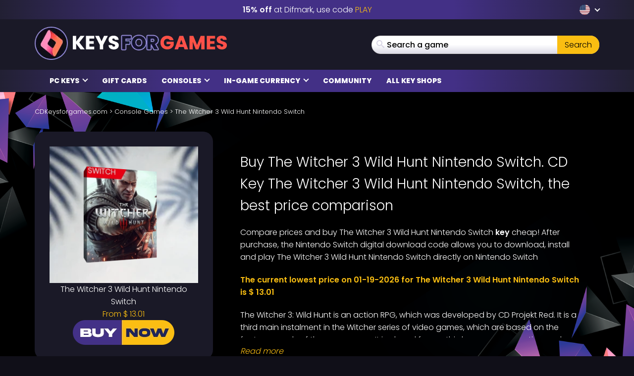

--- FILE ---
content_type: image/svg+xml
request_url: https://www.cdkeysforgames.com/wp-content/themes/mmo/assets/img/flags/4x3/est.svg
body_size: 194
content:
<svg xmlns="http://www.w3.org/2000/svg" id="flag-icon-css-ee" width="640" height="480">
  <g fill-rule="evenodd" stroke-width="1pt">
    <rect width="640" height="477.9" rx="0" ry="0"/>
    <rect width="640" height="159.3" y="320.7" fill="#fff" rx="0" ry="0"/>
    <path fill="#1291ff" d="M0 0h640v159.3H0z"/>
  </g>
</svg>


--- FILE ---
content_type: image/svg+xml
request_url: https://www.cdkeysforgames.com/wp-content/themes/mmo/assets/img/flags/4x3/ecu.svg
body_size: 6903
content:
<svg xmlns="http://www.w3.org/2000/svg" id="flag-icon-css-ec" width="640" height="480">
  <g fill-rule="evenodd" stroke-width="1pt">
    <path fill="#ffe800" d="M0 0h640v480H0z"/>
    <path fill="#00148e" d="M0 240h640v240H0z"/>
    <path fill="#da0010" d="M0 360h640v120H0z"/>
  </g>
  <g fill-rule="evenodd">
    <path d="M269.6 290.8L197 367.3l-1.2-1.6 72.4-76.5 1.2 1.6zm50.4 12.5l-94.8 100-1.6-1.6 94.7-100 1.7 1.6z"/>
    <path fill="gray" stroke="#000" stroke-width="4.1" d="M478.4 60.2v88.6l17.7 88.6 17.7-88.6V60.2h-35.4z" transform="matrix(-.07 -.07 -.1 .1 265 429.6)"/>
    <path fill="gray" stroke="#000" stroke-width="4.1" d="M478.4 60.2v88.6l17.7 88.6 17.7-88.6V60.2h-35.4z" transform="matrix(-.07 -.07 -.1 .1 240.6 390.5)"/>
  </g>
  <path fill="#ffdf00" fill-rule="evenodd" stroke="#000" stroke-width="1pt" d="M301.2 272.8s-17.7 336.6 53.1 336.6S460.6 574 460.6 574l-.8-185-158.6-116.2z" transform="matrix(.45 0 0 .64 72.4 -59.8)"/>
  <path fill="#0000c4" fill-rule="evenodd" stroke="#000" stroke-width="1pt" d="M344.5 304.2c0 17.7-7.9 269.8 27.5 269.8s88.6-17.7 88.6-17.7l-.8-167.3-115.3-84.8z" transform="matrix(.45 0 0 .64 72.4 -59.8)"/>
  <path fill="#e10000" fill-rule="evenodd" stroke="#000" stroke-width="1pt" d="M367.5 321.2c0 17.7 4.5 217.4 40 217.4h53.1l-.8-149.6-92.3-67.8z" transform="matrix(.45 0 0 .64 72.4 -59.8)"/>
  <path fill-rule="evenodd" d="M206.2 116l72.4 76.5 1.3-1.6-72.4-76.5-1.3 1.6z"/>
  <path fill="#ffdf00" fill-rule="evenodd" stroke="#000" stroke-width="1pt" d="M301.2 272.8S265.8 609.4 372 609.4c88.5 0 88.5-53.1 106.2-53.1l-17.7-124-159.4-159.5z" transform="matrix(.58 0 0 .62 9.6 -10.2)"/>
  <g stroke="#000">
    <path fill="none" stroke-width="2.3" d="M269.6 155.2c1.1 0 28.3-94 119-147.2" transform="matrix(.4 -.03 -.05 .35 135.1 147.4)"/>
    <path fill="#005b00" fill-rule="evenodd" stroke-width="1pt" d="M421.4-20.3c0 18.1-4.6 31.7-11.4 45.3-5.6-18.1-9-27.2-9-45.3s6.8-35.1 12.4-48.7c2.3 12.4 8 30.5 8 48.7z" transform="matrix(.14 -.22 .3 .14 175.9 257.4)"/>
    <path fill="red" fill-rule="evenodd" stroke-width="1pt" d="M454.2-169.3c0 4-3.8 7.4-8.5 7.4s-8.5-3.3-8.5-7.4 3.8-7.3 8.5-7.3 8.5 3.3 8.5 7.3z" transform="matrix(.18 -.1 .1 .17 177.6 256.7)"/>
    <path fill="#005b00" fill-rule="evenodd" stroke-width="1pt" d="M421.4-20.3c0 18.1-4.6 31.7-11.4 45.3-5.6-18.1-9-27.2-9-45.3s6.8-35.1 12.4-48.7c2.3 12.4 8 30.5 8 48.7z" transform="matrix(.18 .12 -.13 .33 181 96.4)"/>
    <path fill="#005b00" fill-rule="evenodd" stroke-width="1pt" d="M421.4-20.3c0 18.1-4.6 31.7-11.4 45.3-5.6-18.1-9-27.2-9-45.3s6.8-35.1 12.4-48.7c2.3 12.4 8 30.5 8 48.7z" transform="matrix(.17 -.03 -.03 .33 179.3 159.3)"/>
    <path fill="#005b00" fill-rule="evenodd" stroke-width="1pt" d="M421.4-20.3c0 18.1-4.6 31.7-11.4 45.3-5.6-18.1-9-27.2-9-45.3s6.8-35.1 12.4-48.7c2.3 12.4 8 30.5 8 48.7z" transform="matrix(.06 .25 -.17 .2 228 45.5)"/>
    <path fill="#005b00" fill-rule="evenodd" stroke-width="1pt" d="M421.4-20.3c0 18.1-4.6 31.7-11.4 45.3-5.6-18.1-9-27.2-9-45.3s6.8-35.1 12.4-48.7c2.3 12.4 8 30.5 8 48.7z" transform="matrix(.2 -.2 .2 .24 150.3 241)"/>
    <path fill="#005b00" fill-rule="evenodd" stroke-width="1pt" d="M421.4-20.3c0 18.1-4.6 31.7-11.4 45.3-5.6-18.1-9-27.2-9-45.3s6.8-35.1 12.4-48.7c2.3 12.4 8 30.5 8 48.7z" transform="matrix(.22 -.22 .25 .2 135.6 282.1)"/>
    <path fill="#005b00" fill-rule="evenodd" stroke-width="1pt" d="M421.4-20.3c0 18.1-4.6 31.7-11.4 45.3-5.6-18.1-9-27.2-9-45.3s6.8-35.1 12.4-48.7c2.3 12.4 8 30.5 8 48.7z" transform="matrix(.26 .1 -.2 .32 130.8 147.7)"/>
    <path fill="#005b00" fill-rule="evenodd" stroke-width="1pt" d="M421.4-20.3c0 18.1-4.6 31.7-11.4 45.3-5.6-18.1-9-27.2-9-45.3s6.8-35.1 12.4-48.7c2.3 12.4 8 30.5 8 48.7z" transform="matrix(.15 .2 -.32 .22 178.5 103.3)"/>
    <path fill="#005b00" fill-rule="evenodd" stroke-width="1pt" d="M421.4-20.3c0 18.1-4.6 31.7-11.4 45.3-5.6-18.1-9-27.2-9-45.3s6.8-35.1 12.4-48.7c2.3 12.4 8 30.5 8 48.7z" transform="matrix(.08 .1 -.14 .16 250.7 102.6)"/>
    <path fill="#005b00" fill-rule="evenodd" stroke-width="1pt" d="M421.4-20.3c0 18.1-4.6 31.7-11.4 45.3-5.6-18.1-9-27.2-9-45.3s6.8-35.1 12.4-48.7c2.3 12.4 8 30.5 8 48.7z" transform="matrix(.1 0 -.08 .17 238 136.4)"/>
    <path fill="#005b00" fill-rule="evenodd" stroke-width="1pt" d="M421.4-20.3c0 18.1-4.6 31.7-11.4 45.3-5.6-18.1-9-27.2-9-45.3s6.8-35.1 12.4-48.7c2.3 12.4 8 30.5 8 48.7z" transform="matrix(0 .14 -.14 .08 287.4 81.1)"/>
    <path fill="#005b00" fill-rule="evenodd" stroke-width="1pt" d="M421.4-20.3c0 18.1-4.6 31.7-11.4 45.3-5.6-18.1-9-27.2-9-45.3s6.8-35.1 12.4-48.7c2.3 12.4 8 30.5 8 48.7z" transform="matrix(.07 .1 -.25 .15 220.7 115.6)"/>
    <path fill="#005b00" fill-rule="evenodd" stroke-width="1pt" d="M421.4-20.3c0 18.1-4.6 31.7-11.4 45.3-5.6-18.1-9-27.2-9-45.3s6.8-35.1 12.4-48.7c2.3 12.4 8 30.5 8 48.7z" transform="matrix(.13 .22 -.33 .2 207 70.1)"/>
    <path fill="none" stroke-width="2.4" d="M269.6 155.2c1.1 0 28.3-94 119-147.2" transform="matrix(.35 -.2 .14 .28 111.8 227.8)"/>
    <path fill="red" fill-rule="evenodd" stroke-width="1pt" d="M454.2-169.3c0 4-3.8 7.4-8.5 7.4s-8.5-3.3-8.5-7.4 3.8-7.3 8.5-7.3 8.5 3.3 8.5 7.3z" transform="matrix(.18 -.1 .1 .17 200.3 224.6)"/>
    <path fill="red" fill-rule="evenodd" stroke-width="1pt" d="M454.2-169.3c0 4-3.8 7.4-8.5 7.4s-8.5-3.3-8.5-7.4 3.8-7.3 8.5-7.3 8.5 3.3 8.5 7.3z" transform="matrix(.18 -.1 .1 .17 211.1 218.3)"/>
    <path fill="red" fill-rule="evenodd" stroke-width="1pt" d="M454.2-169.3c0 4-3.8 7.4-8.5 7.4s-8.5-3.3-8.5-7.4 3.8-7.3 8.5-7.3 8.5 3.3 8.5 7.3z" transform="matrix(.2 -.1 .07 .13 166.8 232.7)"/>
    <path fill="red" fill-rule="evenodd" stroke-width="1pt" d="M454.2-169.3c0 4-3.8 7.4-8.5 7.4s-8.5-3.3-8.5-7.4 3.8-7.3 8.5-7.3 8.5 3.3 8.5 7.3z" transform="matrix(.2 -.1 .07 .13 170 231.3)"/>
    <path fill="red" fill-rule="evenodd" stroke-width="1pt" d="M454.2-169.3c0 4-3.8 7.4-8.5 7.4s-8.5-3.3-8.5-7.4 3.8-7.3 8.5-7.3 8.5 3.3 8.5 7.3z" transform="matrix(.2 -.1 .07 .13 168.1 234.3)"/>
    <path fill="red" fill-rule="evenodd" stroke-width=".3" d="M252.7 167.3c.4.8 0 1.8-1 2.3s-2 .2-2.4-.7 0-1.8 1-2.3 2-.2 2.3.7z"/>
    <path fill="red" fill-rule="evenodd" stroke-width=".3" d="M255 164.9c.3.8 0 1.8-1 2.3s-2 .2-2.5-.6 0-1.9 1-2.4 2-.1 2.4.7z"/>
    <path fill="red" fill-rule="evenodd" stroke-width=".3" d="M255.5 166c.4.8 0 1.9-1 2.3s-2 .2-2.4-.6 0-1.8 1-2.3 2-.2 2.4.6z"/>
  </g>
  <path fill="#0000c4" fill-rule="evenodd" stroke="#000" stroke-width="1pt" d="M336.6 308.3c0 17.7-35.4 212.6 53.2 265.7 35.4 17.7 88.5-17.7 88.5 0l-17.7-141.7-124-124z" transform="matrix(.58 0 0 .62 9.6 -10.2)"/>
  <path fill="#e10000" fill-rule="evenodd" stroke="#000" stroke-width="1pt" d="M372 343.7c0 17.7-17.7 159.4 35.5 194.9 35.4 35.4 124 25.8 124 25.8l-70.9-132.1-88.6-88.6z" transform="matrix(.58 0 0 .62 9.6 -10.2)"/>
  <path fill-rule="evenodd" d="M183.8 158l94.8 100 1.7-1.6-94.8-99.9-1.6 1.6z"/>
  <path fill="#cececc" fill-rule="evenodd" stroke="#000" stroke-width="1pt" d="M460.6 184.3l17.7 35.4v17.7c-.8-1.3 0 17.7-17.7 17.7S443 219.7 443 219.7s-17.7 35.4-17.7 70.9 17.7 53.1 17.7 53.1-2.6-36.7 17.7-35.4c20.4 1.2 17.7 17.7 17.7 17.7v35.4h17.8V219.7l17.7-35.4-27.2-53.2-26 53.1z" transform="matrix(.14 -.14 .1 .1 86.3 192.2)"/>
  <path fill="#cececc" fill-rule="evenodd" stroke="#000" stroke-width="1pt" d="M557.8 95.7l-26.3 70.8 17.7 53.2-35.4-17.7 35.4 53.1v35.5H567V255l35.5-53.1-35.5 17.7 17.8-53.2-26.9-70.8z" transform="matrix(.1 -.16 .14 .1 114 183.8)"/>
  <path fill="#e10000" fill-rule="evenodd" stroke="#000" stroke-width="1pt" d="M422.5 137c0 2-2 3.7-4.3 3.7s-4.4-1.7-4.4-3.7 2-3.8 4.4-3.8 4.3 1.7 4.3 3.8zm-6.2 7.9c0 35.8 20.9 187.8 22.6 191.5.1 4.5-4.8 6.4-7.1.9-6.6-17.4-20.8-160-21.3-193.3-.3-13.7 3.7-14.8 8.3-14.5 3.7.2 8.3 3.7 8.3 7.9 0 5-5.8 8.7-10.8 7.5z" transform="matrix(.4 0 0 .3 43.8 69.8)"/>
  <path fill="#0000c4" fill-rule="evenodd" stroke="#000" stroke-width="1pt" d="M422.5 137c0 2-2 3.7-4.3 3.7s-4.4-1.7-4.4-3.7 2-3.8 4.4-3.8 4.3 1.7 4.3 3.8zm-6.2 7.9c31.5 61.4 48.7 166.7 50.4 170.5.1 4.4-4.8 6.4-7.1.8-2.5-3.3-12.7-100.2-49.1-172.2-.3-13.7 3.7-14.8 8.3-14.5 3.7.2 8.3 3.7 8.3 7.9 0 5-5.8 8.7-10.8 7.5z" transform="matrix(.38 .1 -.15 .3 76 38.2)"/>
  <path fill="#e10000" fill-rule="evenodd" stroke="#000" stroke-width=".7" d="M186.7 151.5c0 1-1 2-2.2 2-1.2 0-2.2-1-2.2-2s1-1.8 2.2-1.8c1.2 0 2.1.8 2.1 1.8zm-3.2 4c0 17.9 10.5 93.9 11.3 95.8 0 2.2-2.3 3.2-3.5.4-3.3-8.7-10.4-80-10.7-96.6-.1-6.9 1.9-7.4 4.2-7.3 1.9.1 4.1 1.9 4.1 4 0 2.4-2.9 4.3-5.4 3.7z"/>
  <path fill="#0000c4" fill-rule="evenodd" stroke="#000" stroke-width="1pt" d="M422.5 137c0 2-2 3.7-4.3 3.7s-4.4-1.7-4.4-3.7 2-3.8 4.4-3.8 4.3 1.7 4.3 3.8zm-6.2 7.9c31.5 61.4 48.7 166.7 50.4 170.5.1 4.4-4.8 6.4-7.1.8-2.5-3.3-12.7-100.2-49.1-172.2-.3-13.7 3.7-14.8 8.3-14.5 3.7.2 8.3 3.7 8.3 7.9 0 5-5.8 8.7-10.8 7.5z" transform="matrix(.48 .15 -.2 .48 16.7 31.6)"/>
  <g fill-rule="evenodd">
    <path d="M370.4 290.8l72.5 76.5 1.3-1.6-72.5-76.5-1.3 1.6zM320 303.3l94.8 100 1.6-1.6-94.7-100-1.7 1.6z"/>
    <path fill="gray" stroke="#000" stroke-width="4.1" d="M478.4 60.2v88.6l17.7 88.6 17.7-88.6V60.2h-35.4z" transform="matrix(.07 -.07 .1 .1 375 429.6)"/>
    <path fill="gray" stroke="#000" stroke-width="4.1" d="M478.4 60.2v88.6l17.7 88.6 17.7-88.6V60.2h-35.4z" transform="matrix(.07 -.07 .1 .1 399.4 390.5)"/>
  </g>
  <g fill-rule="evenodd" stroke-width="1pt">
    <path fill="#ffdf00" stroke="#000" d="M301.2 272.8s-17.7 336.6 53.1 336.6S460.6 574 460.6 574l-.8-185-158.6-116.2z" transform="matrix(-.45 0 0 .64 567.6 -59.8)"/>
    <path fill="#0000c4" stroke="#000" d="M344.5 304.2c0 17.7-7.9 269.8 27.5 269.8s88.6-17.7 88.6-17.7l-.8-167.3-115.3-84.8z" transform="matrix(-.45 0 0 .64 567.6 -59.8)"/>
    <path fill="#e10000" stroke="#000" d="M367.5 321.2c0 17.7 4.5 217.4 40 217.4h53.1l-.8-149.6-92.3-67.8z" transform="matrix(-.45 0 0 .64 567.6 -59.8)"/>
    <path d="M433.8 116l-72.4 76.5-1.3-1.6 72.4-76.5 1.3 1.6z"/>
    <g fill="#005b00" stroke="#000">
      <path d="M428.2-17s81.5 90.7 111 154.1c29.4 63.5 54.4 156.3 54.4 156.3s2.2-86-36.3-163C505.2 32.8 425.9-12.5 428.2-17z" transform="matrix(.16 -.07 .08 .35 309.5 211)"/>
      <path d="M428.2-17s81.5 90.7 111 154.1c29.4 63.5 54.4 156.3 54.4 156.3s2.2-86-36.3-163C505.2 32.8 425.9-12.5 428.2-17z" transform="matrix(.2 -.05 .07 .4 291.5 182.6)"/>
      <path d="M428.2-17s81.5 90.7 111 154.1c29.4 63.5 54.4 156.3 54.4 156.3s2.2-86-36.3-163C505.2 32.8 425.9-12.5 428.2-17z" transform="matrix(.23 .14 -.03 .4 296.5 69.4)"/>
      <path d="M428.2-17s81.5 90.7 111 154.1c29.4 63.5 54.4 156.3 54.4 156.3s2.2-86-36.3-163C505.2 32.8 425.9-12.5 428.2-17z" transform="matrix(.25 .03 .02 .44 274.4 115)"/>
      <path d="M428.2-17s81.5 90.7 111 154.1c29.4 63.5 54.4 156.3 54.4 156.3s2.2-86-36.3-163C505.2 32.8 425.9-12.5 428.2-17z" transform="matrix(.18 .17 -.04 .35 330 67)"/>
      <path d="M428.2-17s81.5 90.7 111 154.1c29.4 63.5 54.4 156.3 54.4 156.3s2.2-86-36.3-163C505.2 32.8 425.9-12.5 428.2-17z" transform="matrix(.23 0 .03 .4 280.6 141.9)"/>
      <path d="M428.2-17s81.5 90.7 111 154.1c29.4 63.5 54.4 156.3 54.4 156.3s2.2-86-36.3-163C505.2 32.8 425.9-12.5 428.2-17z" transform="matrix(.2 -.07 .07 .38 290.1 196.8)"/>
      <path d="M428.2-17s81.5 90.7 111 154.1c29.4 63.5 54.4 156.3 54.4 156.3s2.2-86-36.3-163C505.2 32.8 425.9-12.5 428.2-17z" transform="matrix(.2 -.03 .05 .4 292.7 166.8)"/>
      <path d="M428.2-17s81.5 90.7 111 154.1c29.4 63.5 54.4 156.3 54.4 156.3s2.2-86-36.3-163C505.2 32.8 425.9-12.5 428.2-17z" transform="matrix(.22 .15 -.05 .38 305 65.5)"/>
      <path d="M428.2-17s81.5 90.7 111 154.1c29.4 63.5 54.4 156.3 54.4 156.3s2.2-86-36.3-163C505.2 32.8 425.9-12.5 428.2-17z" transform="matrix(.24 .05 0 .44 278.9 97.7)"/>
      <path d="M428.2-17s81.5 90.7 111 154.1c29.4 63.5 54.4 156.3 54.4 156.3s2.2-86-36.3-163C505.2 32.8 425.9-12.5 428.2-17z" transform="matrix(.17 .17 -.06 .33 339 70)"/>
      <path d="M428.2-17s81.5 90.7 111 154.1c29.4 63.5 54.4 156.3 54.4 156.3s2.2-86-36.3-163C505.2 32.8 425.9-12.5 428.2-17z" transform="matrix(.24 .02 0 .4 276.4 128)"/>
    </g>
    <path fill="#ffdf00" stroke="#000" d="M301.2 272.8S265.8 609.4 372 609.4c88.5 0 88.5-53.1 106.2-53.1l-17.7-124-159.4-159.5z" transform="matrix(-.58 0 0 .62 630.4 -10.2)"/>
    <path fill="#0000c4" stroke="#000" d="M336.6 308.3c0 17.7-35.4 212.6 53.2 265.7 35.4 17.7 88.5-17.7 88.5 0l-17.7-141.7-124-124z" transform="matrix(-.58 0 0 .62 630.4 -10.2)"/>
    <path fill="#e10000" stroke="#000" d="M372 343.7c0 17.7-17.7 159.4 35.5 194.9 35.4 35.4 124 25.8 124 25.8l-70.9-132.1-88.6-88.6z" transform="matrix(-.58 0 0 .62 630.4 -10.2)"/>
    <path d="M456.2 158l-94.8 100-1.7-1.6 94.8-99.9 1.7 1.6z"/>
    <path fill="#cececc" stroke="#000" d="M460.6 184.3l17.7 35.4v17.7c-.8-1.3 0 17.7-17.7 17.7S443 219.7 443 219.7s-17.7 35.4-17.7 70.9 17.7 53.1 17.7 53.1-2.6-36.7 17.7-35.4c20.4 1.2 17.7 17.7 17.7 17.7v35.4h17.8V219.7l17.7-35.4-27.2-53.2-26 53.1z" transform="matrix(-.14 -.14 -.1 .1 553.7 192.2)"/>
    <path fill="#cececc" stroke="#000" d="M557.8 95.7l-26.3 70.8 17.7 53.2-35.4-17.7 35.4 53.1v35.5H567V255l35.5-53.1-35.5 17.7 17.8-53.2-26.9-70.8z" transform="matrix(-.1 -.16 -.14 .1 526 183.8)"/>
    <path fill="#e10000" stroke="#000" d="M422.5 137c0 2-2 3.7-4.3 3.7s-4.4-1.7-4.4-3.7 2-3.8 4.4-3.8 4.3 1.7 4.3 3.8zm-6.2 7.9c0 35.8 20.9 187.8 22.6 191.5.1 4.5-4.8 6.4-7.1.9-6.6-17.4-20.8-160-21.3-193.3-.3-13.7 3.7-14.8 8.3-14.5 3.7.2 8.3 3.7 8.3 7.9 0 5-5.8 8.7-10.8 7.5z" transform="matrix(-.4 0 0 .3 596.3 69.8)"/>
    <path fill="#0000c4" stroke="#000" d="M422.5 137c0 2-2 3.7-4.3 3.7s-4.4-1.7-4.4-3.7 2-3.8 4.4-3.8 4.3 1.7 4.3 3.8zm-6.2 7.9c31.5 61.4 48.7 166.7 50.4 170.5.1 4.4-4.8 6.4-7.1.8-2.5-3.3-12.7-100.2-49.1-172.2-.3-13.7 3.7-14.8 8.3-14.5 3.7.2 8.3 3.7 8.3 7.9 0 5-5.8 8.7-10.8 7.5z" transform="matrix(-.38 .1 .15 .3 564 38.2)"/>
    <path fill="#e10000" stroke="#000" stroke-width=".7" d="M453.4 151.5c0 1 1 2 2.1 2 1.2 0 2.2-1 2.2-2s-1-1.8-2.2-1.8c-1.2 0-2.1.8-2.1 1.8zm3 4c0 17.9-10.4 93.9-11.2 95.8 0 2.2 2.3 3.2 3.5.4 3.3-8.7 10.4-80 10.7-96.6.1-6.9-1.9-7.4-4.2-7.3-1.9.1-4.1 1.9-4.1 4 0 2.4 2.9 4.3 5.4 3.7z"/>
    <path fill="#0000c4" stroke="#000" d="M422.5 137c0 2-2 3.7-4.3 3.7s-4.4-1.7-4.4-3.7 2-3.8 4.4-3.8 4.3 1.7 4.3 3.8zm-6.2 7.9c31.5 61.4 48.7 166.7 50.4 170.5.1 4.4-4.8 6.4-7.1.8-2.5-3.3-12.7-100.2-49.1-172.2-.3-13.7 3.7-14.8 8.3-14.5 3.7.2 8.3 3.7 8.3 7.9 0 5-5.8 8.7-10.8 7.5z" transform="matrix(-.48 .15 .2 .48 623.3 31.6)"/>
  </g>
  <g fill-rule="evenodd" stroke="#000" stroke-width="1pt">
    <path fill="#e10000" d="M478.4 698a53.3 53.3 0 0 0 53.1 0V556.3h-35.4c17.7 53.1 17.7 106.3-17.8 141.7z" transform="matrix(.58 0 0 .62 9.6 -10.2)"/>
    <path fill="#0000c4" d="M513.8 609.5c0 88.5-42.5 108.2-42.5 126 17.7 0 29.5-8.3 42.5-19.7 17.7-17.8 19.4-107.7 17.7-106.3h-17.7z" transform="matrix(.35 0 0 .7 123.5 -90)"/>
    <path fill="#0000c4" d="M478.4 609.5c-.9 51.7-44.8 99.6-36.5 110.2 9.4 9.5 36.5-21.7 71.9-4 17.7-17.7 19.4-107.6 17.7-106.3h-53.1z" transform="matrix(.35 0 0 .7 123.5 -90)"/>
    <path fill="#ffdf00" d="M513.8 609.5c0 88.5-40.7 94.4-40.7 118 17.7 0 40.6-12.9 40.7-11.7 17.7-17.8 19.4-107.7 17.7-106.3h-17.7z" transform="matrix(.35 0 0 .46 112.5 51)"/>
    <path fill="#ffdf00" d="M478.4 609.5c-.9 51.7-43.8 95.7-35.5 106.3 9.5 9.4 35.5-17.8 70.9 0 17.7-17.8 19.4-107.7 17.7-106.3h-53.1z" transform="matrix(.35 0 0 .46 112.5 51)"/>
    <path fill="#e10000" d="M478.4 698a53.3 53.3 0 0 0 53.1 0V556.3h-35.4c17.7 53.1 17.7 106.3-17.8 141.7z" transform="matrix(-.58 0 0 .62 630.4 -10.2)"/>
    <path fill="#0000c4" d="M513.8 609.5c0 88.5-42.5 108.2-42.5 126 17.7 0 29.5-8.3 42.5-19.7 17.7-17.8 19.4-107.7 17.7-106.3h-17.7z" transform="matrix(-.35 0 0 .7 516.5 -90)"/>
    <path fill="#0000c4" d="M478.4 609.5c-.9 51.7-44.8 99.6-36.5 110.2 9.4 9.5 36.5-21.7 71.9-4 17.7-17.7 19.4-107.6 17.7-106.3h-53.1z" transform="matrix(-.35 0 0 .7 516.5 -90)"/>
    <path fill="#ffdf00" d="M513.8 609.5c0 88.5-40.7 94.4-40.7 118 17.7 0 40.6-12.9 40.7-11.7 17.7-17.8 19.4-107.7 17.7-106.3h-17.7z" transform="matrix(-.35 0 0 .46 527.5 51)"/>
    <path fill="#ffdf00" d="M478.4 609.5c-.9 51.7-43.8 95.7-35.5 106.3 9.5 9.4 35.5-17.8 70.9 0 17.7-17.8 19.4-107.7 17.7-106.3h-53.1z" transform="matrix(-.35 0 0 .46 527.5 51)"/>
  </g>
  <g fill-rule="evenodd" stroke="#000">
    <path fill="#908f8a" stroke-width="4.5" d="M198.6 78l-89.7 35.4 89.7 35.4 44.8-17.7 22.4 17.7 22.4 35.4 22.5-35.4 22.4-17.7H1535V95.7H333l-22.4-17.8c0-17.7 4.7-35.4 22.5-35.4h89.6c0-17.7-44.8-53.1-134.5-53.1-89.6 0-134.5 35.4-134.5 53.1h89.7c17.7 0 22.4 17.7 22.4 35.5l-22.4 17.7-44.9-17.8z" transform="matrix(.12 0 0 .22 217.8 324.4)"/>
    <path fill="#b74d00" stroke-width="1.8" d="M204.3 95.7H541v17.7H204.4zm0-17.8H541v17.8H204.4zm0-17.7H541V78H204.4zm0-17.7H541v17.7H204.4zm0-17.7H541v17.7H204.4zM204.3 7H541v17.8H204.4zm0-17.6H541V7H204.4z" transform="matrix(.28 0 0 .27 216 334.6)"/>
    <path fill="#908f8a" stroke-width="3.3" d="M423.2 60.2l137.8 124h19.7L443 60.3h-19.7z" transform="matrix(.25 0 0 .27 171.9 315.2)"/>
    <path fill="#908f8a" stroke-width="3.3" d="M423.2 60.2l137.8 124h19.7L443 60.3h-19.7z" transform="matrix(.25 0 0 -.27 171.9 382.2)"/>
    <path fill="#908f8a" stroke-width="3.1" d="M425.2 60.2v124h17.7v-124h-17.7z" transform="matrix(.28 0 0 .27 159.6 315.2)"/>
    <path fill="#908f8a" stroke-width="3.3" d="M423.2 60.2l137.8 124h19.7L443 60.3h-19.7z" transform="matrix(.25 0 0 .27 216.2 315.2)"/>
    <path fill="#908f8a" stroke-width="3.3" d="M423.2 60.2l137.8 124h19.7L443 60.3h-19.7z" transform="matrix(.25 0 0 -.27 216.2 382.2)"/>
    <path fill="#908f8a" stroke-width="3.1" d="M425.2 60.2v124h17.7v-124h-17.7z" transform="matrix(.28 0 0 .27 238.4 315.2)"/>
    <path fill="#908f8a" stroke-width="3.1" d="M425.2 60.2v124h17.7v-124h-17.7z" transform="matrix(.28 0 0 .27 204 315.2)"/>
    <path fill="#908f8a" stroke-width="3.1" d="M425.2 60.2v124h17.7v-124h-17.7z" transform="matrix(.28 0 0 .27 194 315.2)"/>
  </g>
  <g fill="#ffdf00" fill-rule="evenodd" stroke="#000" stroke-width="1pt">
    <path d="M655.5 396.9c0 88-55.6 159.4-124 159.4s-124-71.4-124-159.4 55.5-159.5 124-159.5 124 71.4 124 159.4zm-17.7 0c0 78.2-47.6 141.7-106.3 141.7-58.7 0-106.3-63.5-106.3-141.7 0-78.3 47.6-141.8 106.3-141.8 58.7 0 106.3 63.5 106.3 141.8z" transform="matrix(.58 0 0 .62 9.6 -10.2)"/>
    <path d="M579.8 250c-14.9-8.1-31.2-12.6-48.3-12.6s-33.4 4.5-48.3 12.5l7 16.4c12.6-7.2 26.6-11.2 41.3-11.2s28.6 4 41.4 11.2l6.9-16.4z" transform="matrix(.58 0 0 .62 9.6 -10.2)"/>
    <path d="M579.8 250c-14.9-8.1-31.2-12.6-48.3-12.6s-33.4 4.5-48.3 12.5l7 16.4c12.6-7.2 26.6-11.2 41.3-11.2s28.6 4 41.4 11.2l6.9-16.4z" transform="matrix(.58 0 0 -.62 9.8 479.3)"/>
  </g>
  <path fill="#a7cfff" fill-rule="evenodd" d="M379.6 235.9c0 48.5-27.7 87.8-61.7 87.8s-61.6-39.3-61.6-87.8 27.6-88 61.6-88 61.7 39.4 61.7 88z"/>
  <path fill="#afff7b" fill-rule="evenodd" stroke="#000" stroke-width="1pt" d="M637.8 396.9c1.1 26.6-4.6 39.6-11.9 67.3-1.9 3-11-6.5-16.4-11.2s-7.8 4.2-14.6-3c-6.7-7.4-11 2-16-4.2s-51.3-7-51.3-7.6c4.6-2.2 28.2.2 24.4-11.1-4.3-11.8-31-.4-34.6-15.4-2.5-15-53.6-15.6-57.3-19.2 1.5 5.6 39.8 8 38.9 22.5-.9 6-37.7 7.7-41.3 12.7-3 6.3 29-1.7 30.1 6 0 3.2-4.7 0-21.3 5-8.4 2.5 15.4 10.3 6.4 14.6-9 4.3-28.3 6.2-27.5 8 3 9 44.7 19.6 40.6 21.1-14.8 6.6-22.6 10.9-29.7 14.7a167.9 167.9 0 0 1-31.1-100.2c31.7-11.4 25-13.8 83.6-13.8s78 2.3 129 13.8z" transform="matrix(.58 0 0 .62 9.6 -10.2)"/>
  <path fill="#fff" fill-rule="evenodd" stroke="#000" stroke-width="1pt" d="M637.8 396.9c-8 0-16.4 3.4-25 3.4-8.7 0-17.5-3.5-26.5-3.5s-19.3 4.6-28.5 4.6c-9.3 0-17.4-4.5-26.7-4.5s-18.6 3.4-27.8 3.4-18.3-3.5-27.2-3.5-17.7 3.5-26.2 3.5-16.8-3.5-24.7-3.5c0-19.5 3-38.1 8.4-55.1 27 2 11-15.7 27-15.7a33 33 0 0 1 25.3 9.8c2.4 0 14.4-11.4 27.9-9.8 13.4 1.6 8.5 27.3 26.4 28.6 9 6.8 14.3 11.1 26.7 13.9 17.7 1.6 68.4-2.5 68.7-.2a188.2 188.2 0 0 1 2.2 28.6z" transform="matrix(.58 0 0 .62 9.6 -10.2)"/>
  <path fill-rule="evenodd" stroke="#000" stroke-width="1pt" d="M549.9 474c0-5.7 13.5-9.5 13.5-18.6s-12-9.3-12.4-17.8c-.2-3.5 10.3-7 14.9-7.4s8.5 7.4 8.5 9.1-4.7-4.2-8.6-4.3-12.3.6-12.3 2.3c0 3.4 14.8 7.6 13.7 19-1.1 11.2-12.7 14.6-12.7 18s5 12.8 5 12.8-9.7-7.5-9.7-13.2z" transform="matrix(.2 0 0 .48 217.2 59.5)"/>
  <path fill-rule="evenodd" stroke="#000" stroke-width="1pt" d="M549.9 474c0-5.7 13.5-9.5 13.5-18.6s-12-9.3-12.4-17.8c-1-4 11.8-6.6 16.4-6.9s10 8 10 9.6-5.4-5.2-9.3-5.3-14.6.6-14.6 2.3c0 3.4 14.8 7.6 13.7 19-1.1 11.2-12.7 14.6-12.7 18s5 12.8 5 12.8-9.7-7.5-9.7-13.2z" transform="matrix(-.2 0 0 .48 445.8 59.1)"/>
  <path fill-rule="evenodd" d="M333 264.9c0 1.3-.7 2.4-1.5 2.4s-1.4-1.1-1.4-2.5.6-2.4 1.4-2.4c.8 0 1.5 1.1 1.5 2.5zm17 9h.4v19.5h-.5zm4.1-1.6h.5V292h-.5z"/>
  <path fill-rule="evenodd" d="M352.6 281.2v-.5l4 .7v.5z"/>
  <path fill="#b74d00" fill-rule="evenodd" stroke="#000" stroke-width="1pt" d="M497.3 478s26 11.4 31.7 18.2c5.6 6.8 3.4 6.8 3.4 6.8l57.7 2.3c0-3.4 10.2-3.4 12.5-11.4 2.3-7.9 2.3-10.2 2.3-10.2l-18.1 5.7 1-10.2H572l-2.3 10.2-34-1.1L538 461l-6.8 1.1-1 26c-1.2 0-31.8-7.9-33-10.1z" transform="matrix(.58 0 0 .62 7 -9.5)"/>
  <path fill="#fede00" fill-rule="evenodd" stroke="#fede00" stroke-width="1pt" d="M440.5 316.3s37.7-11.2 92.1-10.4 92.1 12.8 91.3 12.8-10.4-18.4-10.4-18.4-38.4-10.5-81.7-11.3c-43.2-.8-80.9 8-80 8.8l-11.3 18.5z" transform="matrix(.58 0 0 .62 9.6 -10.2)"/>
  <path fill="#38a9f9" fill-rule="evenodd" d="M306 169.8l13.6-.2.2 7.9-13.6.3zm-31.2 4.3L270 182l16.2-2-1.3-7.7-10.1 2zm13.7-3l13.6-1.1.6 7.8-13.5 1.2zm48.9-.7l-13.5-1-.5 8 13.5.8zm29.2 5l4.9 9.6-14.6-3.6 1.6-7.7 8 1.6zm-11.8-3l-13.4-1.7-1 7.8 13.5 1.8z"/>
  <path fill="#ffdf00" fill-rule="evenodd" stroke="#000" stroke-width="1pt" d="M532.6 323.5l-2.5-13.5-7.6 11.5 2.8-13.5-11.3 7.7 7.6-11.3-13.4 2.8 11.5-7.6-13.5-2.5 13.5-2.6-11.5-7.6 13.4 2.8-7.7-11.3 11.4 7.7-2.8-13.5 7.6 11.5 2.5-13.5 2.6 13.5 7.5-11.5-2.7 13.5 11.3-7.7-7.7 11.3 13.5-2.8-11.5 7.6 13.5 2.6-13.5 2.5 11.5 7.6-13.5-2.8 7.7 11.3L540 308l2.8 13.5-7.6-11.5z" transform="matrix(.58 0 0 .62 9.6 -10.2)"/>
  <path fill="#ffdf00" fill-rule="evenodd" stroke="#000" stroke-width="1pt" d="M547 293.9c0 9.3-6.6 16.8-14.8 16.8s-14.8-7.5-14.8-16.8S524 277 532.2 277 547 284.6 547 294z" transform="matrix(.57 0 0 .5 18.3 21.8)"/>
  <path fill-rule="evenodd" d="M320.7 170.6c0 .5-1.3 1-2.8 1s-2.8-.5-2.8-1 1.2-1 2.8-1 2.8.4 2.8 1zm6 0c0 .5-.9 1-2 1s-2.2-.5-2.2-1c0-.6 1-1 2.1-1s2.1.4 2.1 1z"/>
  <path fill="none" stroke="#000" stroke-width="1pt" d="M529.4 297.9l.8.8c-1.9-2-1-1.2 1.6 3.2 2.4-.5 3.1-1.4 4.8-2.4" transform="matrix(.56 -.18 .17 .6 -26.7 90.6)"/>
  <path fill="none" stroke="#000" stroke-width="1pt" d="M527.8 304.3l.8.8c-1.9-2-1-1 3.2 1.6 4 .5 8.1-1.2 10.5-4" transform="matrix(.58 0 0 .62 8.7 -10.2)"/>
  <path fill="#b7e1ff" fill-rule="evenodd" d="M281.4 194.8s1 8-5.1 18c-6 9.9-5.1 6.4-5.1 6.4s2.8 5.5 2.3 5.5-4.7-5-4.7-5l-5 5.5s4.6-8.5 4.1-8.5-1.4-3-1.4-3l3.7-1.5s5.6-10.4 5.6-9.9-16.7 11.4-16.7 11.4l22.3-18.8zm3.7 3c-.5 0 2.3 8 4.7 12 2.3 4 2.3 8.9 2.3 8.9l7.9 4-10.2-15.4 6.5 2.4-11.2-11.9zm0 20.9s5.6 6 6 8 .5 6.4.5 6.4l-2.3-5-3.3 4.5s2.4-7 1.9-7.5-3.7 2.5-3.7 2.5 1.4-4 1.4-4.4 0-3-.5-4.5zm-27.9 13.9c1.9-1.5 5.6-2.5 5.6-2.5s-2.3 4-2.8 4-1.8 0-2.8-1.5zm64.1-21.8s12.1 7.4 12.1 7.9-7.9-3.5-7.9-3.5l-4.2-4.4zm-21.8-15.5c1 .5 17.7 14.4 17.2 14.4s-7.4-4-7.4-3.4v3.4l-3.8-7.9-.9 3-5-9.5zm4.2 22.4l4.6 9.4 4.7-1s-8.8-8.4-9.3-8.4zm14.4-6l.5 9s2.7 2.5 2.7 2-2.7-10.5-3.2-11z"/>
  <path fill="#984000" fill-rule="evenodd" d="M182.6 89.5s21-11.6 44.9-20.2a303.8 303.8 0 0 1 54.2-14.4c7 0 19.2 17.8 21.2 17.8s10.1-5 20.3-5 16.1 8 18.2 8h18.2c2 0-6.1-19.8 0-18.8 3 .5 28.8 4.5 52.8 12.2 24 7.8 58 21.6 58 21.6S414.9 98 400 95.9c-2 1 0 13-3 7.7-4.6-1-21.7-3.7-24.7-3.7s-8.7 3.4-16.8 5.4c-8 2-18.2 5-18.2 5l13.2 20.7-16.2 8s-10.1-23.8-14.2-23.8-6 16.8-11.1 15.8c-5-1-7-15.8-11.1-19.8-4-3.9-25.4-5.4-33.5-7.3-8-2-21.1-3.5-28.2-5.5-7-2-14.2 5-17.2 5s4-6 1-7-5 3-7 3-23.3-4-25.3-5 5-4.9 3-4.9h-8.1z"/>
  <path fill="gray" fill-rule="evenodd" stroke="#772600" stroke-width="3.7" d="M463-65c0 21.2-20.6 38.4-45.9 38.4S371.3-43.8 371.3-65s20.5-38.3 45.8-38.3S463-86.1 463-65z" transform="matrix(.22 0 0 .26 231.6 96.5)"/>
  <path fill="#984000" fill-rule="evenodd" stroke="#772600" stroke-width="5.3" d="M284.7-60c6.7-6.6 15-16.6 36.7-16.6 5-1.7 5-11.7 16.6-11.7 11.7 0 8.3 10 16.7 13.4 8.3 3.3 76.6-3.4 76.6-3.4s6.6 5 6.6 11.7-5 11.6-6.6 11.6-68.3-5-73.3-3.3c-5 1.7-8.3 3.3-20 3.3-11.6 0-15-11.6-23.3-11.6s-16.6-1.7-30 6.7z" transform="matrix(.27 0 0 .32 205.4 100.7)"/>
  <path fill="none" stroke="#772600" stroke-width="3.5" d="M487.9-76.6h26.6c9.6.1 12.9 3 21.7 3.3h23.3c8.5-.3 13-2.3 21.6-3.3 14.5-.2 9.6-1.3 6.7-10-2.6-6.5-3-9.6-6.7-13.3-1.4-8-4.6-10.8-5-20-1.5-7-4.3-11.7-1.6-20 3.8 5.7 5.3 8 15 8.4 10 0 13.9-.3 20 3.3 4.6 4.9 10.8 3.3 20 3.3 7.6 1.4 8.9 5.3 14.9 8.3 7.1 4 11.7 5 21.6 5 8 1.5 15 2.6 20 5 4.3 5.1 11 6.4 20 6.7 5 0 9-.5 13.3-1.7 7.7.4 15.5 0 25 0 6.2 7.2 7.6 9.9 18.3 10 7.4 5.2 13.6 6 20 8.3h25c9 .7 11.8 4.4 20 6.7a200.9 200.9 0 0 0 21.6 8.3c6 1.3 13.6 1.7 21.7 1.7 6.1 3.2 13.6 3.4 18.3 6.6 6.9 1.5 16.3 3.3 21.6 5 8.8 1.2 12.2 4 20 5 6.7 2-2.2 3.6-6.7 5-9.8-.3-10.5-4-20-5-5-2.9-12.6-2.5-20-5h-1.6c6.6 4 13 6.5 10 13.4-8.5 0-15.4-1.1-23.3-1.7-8.4-1.6-12.2-3.3-21.6-3.3 9.4-2.3 11.8.2 18.3 3.3 2.4 8-2.8 5-11.7 5-7.6-2.7-12.2-6-21.6-6.7h-20c9.9.4 12 4.1 18.3 8.4.5 2.6-.1 2.4-5 3.3-5.2-4.5-11.9-6-20-8.3-7.9-.3-16.2-1-23.3-3.4-4.9-.3-4.1-6.1 6.7 3.4 6.5 3.8 8.8 7 8.3 10-8.6-2.2-12.8-5.6-18.3-8.4a61.3 61.3 0 0 0-23.3-3.3c-8.6-2.3.9-3.6 6.6 5 12.4 8.8-1.6 5-6.6 3.3-7.5-2.1-15.3-5.2-21.7-6.6-5-1.5-9.4-2.9-15-3.4 8.7.8 11.6 3.9 15 10 8.8 6-.4 3.1-8.3 1.7-5-4.4-11.5-6.7-15-11.7-8.3-4.1-8.6-9-3.3 1.7 1.3 3.4 1 10.8 1.6 11.7-6.1-6.7-4.8-8.4-11.6-8.4-4.7-3.2-11.5-5.7-15-10-6.4-.6-6.8-2.9-13.3-5 5.3 6.3 12.4 12.5 16.6 18.4 7.6 4.2 9.7 8 15 11.6 2.1 3.7 8 6.7 1.7 1.7-7.2-7-12.5-8.7-23.3-13.3-6.2-5-8.4-7-15-11.7-9-2.9-5.5-4.5 0 5 6.3 5.8 11.1 12.2 16.6 16.7a67.8 67.8 0 0 0 15 13.3c1.5 2.2 6 2.6 0 3.3-5-4.6-12.4-7.5-18.3-11.7-8.3-2.3-12.2-6.6-18.3-11.6-4-5.9-10.4-10.4-15-15-9.6-3.8 1.9 3.6 5 8.3 2.1 6.1 4.8 11 6.6 16.7 2.8 5.5-8.4-1.3-11.6-3.3a57 57 0 0 0-21.7-8.4c-6-1.3-13.6-2.4-20-3.3-7.5-2 4.1 4.8 8.4 11.7 8.4 7.9-8.3 1.4-13.3 0a125 125 0 0 0-25-1.7c-10.7.6-3 2 0 6.6 3.3 2.6 5.6 8 5 10-7-1-13-3-21.7-3.3-7 2.3-15.3 1.7-23.3 1.7-.3 4.2 1.5.6 5 5 5.8 2.3 9.6 5.1 8.4 8.3h-48.3c-5.3 1.4 1.1.7 5 6.7-2.2 5.4-5 3.3-11.7 3.3-4.5-1.8-13.6-2.6-18.3-5-4.7 0-4.3-1.2-8.3-1.7 14 10 7 7.5 15 15 1.3.5 4.5 1.7 1.6 1.7M371.3 73.3c-1 0-3.2-5.4-6.6-10-2.4-6-5.4-2.6-8.4-11.7.4-9.4.7-11 0-20-6.8-4.8-9.7-6.2-15-15-8.4-7 1.3-19 2.9-27.8-7.4-1.6-11 11.5-22.3 16.2-8.2 5.5-1-11.4-5-21.2-2.7-13.9-10.8 7-13.8 12.9-5.5 3.7-7.2 8.5-15 1.6 0-5.1 4.9-19.5 2.8-22.3-7.8 3.9-18 15.5-26.1 17.3-8.2-1.7 1.7-14.8 1.7-24.5-3-1-14.7 25.8-19.5 26s-2.7-26-5-25.4c-3.5 5-10.6 15.4-15.5 19-9.5-1.3 1.4-17.5 2.8-23.5 1.6-7.2-8.9 13.8-14.5 15.1-4.1 3.6-12.2 6-15 6.7 3.2-6.2 19-18.7 18-22.3-9.3.3-23.4 12.5-31.3 14-5.2 0-12.4 1.7-13.3 1.6.4-8 19.4-14.6 22.4-19.5-9.3 1.5-27.2 9.7-32.4 16.2-6.2 1.3-14 3-20 0 .9-7.5 14.9-22 18-26.8-8.5 3.7-12.7 6.6-21.7 8.3-1.7 1.7-6.5 5.3-5 1.7 2.7-7 6.7-10 10-15-7.5 1.4-10.3 5.7-18.3 10-5.1.2-19.7 14.9-24.6 15.1a69.1 69.1 0 0 1-28.3 13.3c-7.6 1.4-11.3 3-15 6.7 3.8-6.7 9.6-13 15-16.6a29.8 29.8 0 0 1 15-13.4c1.9-2.3 7.1-2.9 1.6-3.3-4.7 4.2-12.7 9-16.6 11.7-5.1 3.2-11 6.4-13.4 5 2.7-7.2 7.5-9 11.7-15 8.8-5.6 0-2-6.7 0-4.3 3.8-12 6.7-18.3 10-7 1.8-11.7 6-20 8.3 0 2.4 2.4-4.3 3.4-6.7 6.8-7.4 8.6-9.5 16.6-11.6 2-2.9 4.4-1.7-1.6-1.7-4.6 4-10.8 6.2-16.7 10-5.9 1.3-13.6 1.7-21.6 1.7-10.4 1.2-9.5 2 0-3.4 5.3-5 9.7-3.7 10-10C10.4-40.4 2.7-37-5-33.3c-6.4.2-8.1 1.7-15 1.7 3.3-3.4 5.3-7.7 10-10 7-7.7-4.4-1.5-6.7 0h-25c-4.4 5.6-.2 0 3.4-3.4 4.3-2.2 8.8-5.1 8.3-6.6-5 4.3-10.7 6.3-15 10-4.6 1.4-10 2-10 3.3 3.7-5.3 9.6-8.6 13.4-13.3 5.6-1.2 10.4-3 11.6-5h-23.3 16.6c8.5 0 15.7-.8 23.4-1.7 13.2-2.2-1.2-3.3-8.4-3.3-1.3-2.6 4.2-4 10-5C-6.7-69-.4-71.1 5-73.3a45.2 45.2 0 0 0 13.3-6.6c-5 .2-5 1.4-10 1.6 7.5-.5 12.8-1.6 21.7-1.6 8-2.6 14.9-5.4 21.6-8.3 3-3.6 4.2-3.4-3.3-3.4 6.7-2.1 16.2-3.2 21.6-5a94 94 0 0 0 20-6.6c4.9-3.3 7.7-7.2 13.3-10 6.5 4.4 6.6 5 18.3 5 9.4-.1 15.2-2.4 20-6.7 7.2-2 8.5-5.4 16.7-6.6 7.4 1.3 15 1.6 23.3 1.6 8-2.1 15.7-6 21.6-10 5.1-2.5 11.2-6.1 16.7-8.3 6 3.1 10.8 5.6 18.3 6.7 7.7-1.2 11.8-5 18.3-6.7a28 28 0 0 1 15-8.3c9.7-4.8 9 1.5 13.3 6.6 5 5.2 11.4 2.7 18.3 5 3.9 6 6.7 10 11.7 13.3 3.9 4.8 8.5 6 16.7 6.7 3 4 .6 6.8 6.6 8.3 2.4 2.6 6.5 3.6 10 5" transform="matrix(.27 0 0 .32 205.4 104.9)"/>
  <path fill="none" stroke="#782600" stroke-width="3.1" d="M468.7 30.8v.8c0-2.3 0-1 1.7 3.4.6 3.6-.8 3.2-2.5 5.8-.3 3.7-.8 6.4-.8 10.8-.6 3.6-2.6 7-4.2 10-1.6 3.1-8.5 4.9-8.3 9.2-4 1.1-4.1-1.5-4.2-5.9-2.4-2.7-3.2-6.4-5-10-1-3.4-3.4-6-5-10-2.4-3.7-4.5-4.8-6.6-9.1-.9-2-.7-4.6-2.5-5.8-2.7-3.5-4.5-4-9.2-4.2-3.6.8-5 2.4-8.3 3.3-2.6.9-7.6.6-10.8 1.7-.8 1.3 1.6 2 2.5 5-2.2 1.8-3 4.9-4.2 7.5-2 2.5-3.3 3.7-4.2 7.5 1.4 2.3.2 5.4-1.6 7.5-.6 3.8-2.5 5.9-3.4 9.1-2.6 1.9-3.6 3.6-5.8 6.7-1.9 2.7-3.6 2.5-8.3 2.5-3.7-1-4.2-3-7.5-4.2-.3-1-.6-1.3-1.7-1.6" transform="matrix(.27 0 0 .32 205.4 104.9)"/>
  <path fill="#812e00" fill-rule="evenodd" d="M307.6 125.5s-.4 5-3.6 8.3-9.8 7.1-9.8 7.1 8.9-4.2 9.8-3.3c1 1-5.7 8.3-5.7 8.3s8.7-7.7 9.8-7.7 3.6 7.5 4.6 7.3c.9-.2-2-9.5-1.6-11 .4-1.4 0-9.3 0-9.3l-3.4.3zm20.5-.6s-.4 5.3-3.6 8.8-9.8 7.6-9.8 7.6 8.9-4.5 9.8-3.5c1 1-5.7 8.8-5.7 8.8s8.7-8.2 9.8-8.2 3.6 8 4.6 7.8c.9-.2-2-10.2-1.6-11.7.4-1.6 0-10 0-10l-3.5.4zm-28.7-48c0 .9-1 1.7-2.1 1.7s-2.2-.8-2.2-1.8 1-1.8 2.2-1.8 2.1.8 2.1 1.8z"/>
</svg>
